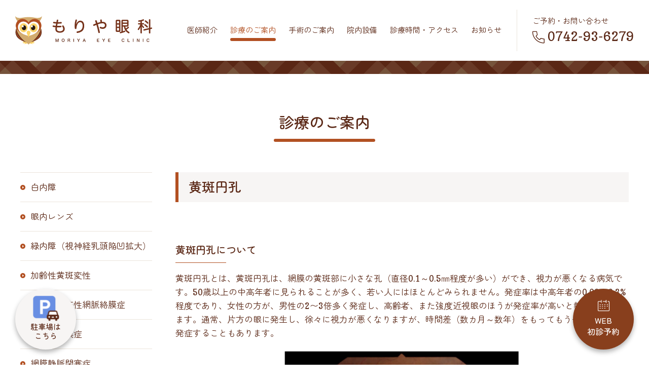

--- FILE ---
content_type: text/html; charset=UTF-8
request_url: https://moriya-eye-clinic.com/subject/109/
body_size: 4855
content:
<!DOCTYPE html>
<html lang="ja">
	<head>
		<meta charset="UTF-8">
		<title>黄斑円孔  |  診療のご案内 | もりや眼科　奈良市の白内障手術・眼科診療</title>
		<meta name="description" content="もりや眼科で対応可能な主な眼科疾患の診療、眼科手術をご案内します。これらの症状以外でも、目に関するお悩みがあればお気軽にご相談ください。">
		<meta name="author" content="NW-MU">
		<!-- Global site tag (gtag.js) - Google Analytics -->
		<script async src="https://www.googletagmanager.com/gtag/js?id=G-84GMYWCRJ2"></script>
		<script>
		  window.dataLayer = window.dataLayer || [];
		  function gtag(){dataLayer.push(arguments);}
		  gtag('js', new Date());
		  gtag('config', 'G-84GMYWCRJ2');
		</script>
		<meta name="viewport" content="width=device-width, maximum-scale=2">
		<meta name="format-detection" content="telephone=no">
		<link rel="shortcut icon" href="/img/cmn/img-fav.png">
		<link rel="stylesheet" href="/font/icomoon/style.css" media="all">
		<link rel="stylesheet" href="/css/reset.min.css" media="all">
		<link rel="stylesheet" href="/css/common.css" media="all">
		<script src="/js/jquery-3.3.1.min.js"></script>
		<script src="/js/smoothscroll.min.js"></script>
		<script src="/js/common.js"></script>
		<link rel="stylesheet" href="https://moriya-eye-clinic.com/_wp/wp-content/themes/nwthemes/wp-base.css" media="all">
		<link rel="stylesheet" href="/css/subject-single.css" media="all">
	</head>
	<body class="-subject-single">
		<header class="cmnhd">
						<div class="cmnhd_logo">
							<a href="/"><img src="/img/cmn/img-cmnhd-logo.svg" width="270" height="56" alt="もりや眼科"></a>
						</div>
						<nav class="cmnhd_nav">
				<a class="-greeting" href="/greeting/">医師紹介</a>
				<a class="-subject" href="/subject/">診療のご案内</a>
				<a class="-surgery" href="/surgery/">手術のご案内</a>
				<a class="-facility" href="/facility/">院内設備</a>
				<a class="-access" href="/access/">診療時間・アクセス</a>
				<a class="-news" href="/news/">お知らせ</a>
			</nav>
			<dl class="cmnhd_tel">
				<dt>ご予約・お問い合わせ</dt>
				<dd><a href="tel:0742-93-6279">0742-93-6279</a></dd>
			</dl>
			<button id="cmnhd_menu" class="cmnhd_menu" type="button">
				<span class="-top"></span>
				<span class="-mid"></span>
				<span class="-btm"></span>
			</button>
		</header>		<main class="main -pad">
			<div class="inner">
				<p class="main_ttl">診療のご案内</p>
				<div class="subject">
					<div class="subject_main">
												<article class="post">
							<h1 class="post_ttl">黄斑円孔</h1>
													<div class="post_body wp_body">
																								<h2 id="ttl-1">黄斑円孔について</h2>
								
								
								
								
								
								
								
																
								
																<p>黄斑円孔とは、黄斑円孔は、網膜の黄斑部に小さな孔（直径0.1～0.5㎜程度が多い）ができ、視力が悪くなる病気です。50歳以上の中高年者に見られることが多く、若い人にはほとんどみられません。発症率は中高年者の0.09〜0.3%程度であり、女性の方が、男性の2〜3倍多く発症し、高齢者、また強度近視眼のほうが発症率が高いと報告されています。通常、片方の眼に発生し、徐々に視力が悪くなりますが、時間差（数カ月～数年）をもってもう一方の眼にも発症することもあります。<br />
</p>
								
								
								
								
								
																
								
								
																<p><img loading="lazy" decoding="async" class="aligncenter wp-image-110" src="https://moriya-eye-clinic.com/_wp/wp-content/uploads/2022/05/bd0d264cd6198235168a4e4931ef2793.png" alt="" width="472" height="361" srcset="https://moriya-eye-clinic.com/_wp/wp-content/uploads/2022/05/bd0d264cd6198235168a4e4931ef2793.png 890w, https://moriya-eye-clinic.com/_wp/wp-content/uploads/2022/05/bd0d264cd6198235168a4e4931ef2793-640x489.png 640w, https://moriya-eye-clinic.com/_wp/wp-content/uploads/2022/05/bd0d264cd6198235168a4e4931ef2793-768x587.png 768w" sizes="auto, (max-width: 472px) 100vw, 472px" /></p>
								
								
								
								
																
								
								
								
																<div class="post_tbl">
																		<dl>
										<dt>症状</dt>
										<dd><p>見ようとする部位（視線に一致する部位）が見えなかったり、ゆがんで見えたりして視力が悪くなります。周囲は普通に見えます。治療しないで放置すると、0.1 以下の視力になることがほとんどです。</p>
</dd>
									</dl>
																		<dl>
										<dt>原因</dt>
										<dd><p>加齢に伴う特発性（特に原因がないもの）が最も多いです。硝子体と黄斑の癒着が強い人では、加齢と共に硝子体の収縮や後部硝子体剥離が起こり始めると、黄斑を引っ張るようになります。この引っ張りが強くなると、最も薄い黄斑部に孔ができます。<br />
他には、強度近視（病的近視）に伴うもの、打撲など外傷によるもの、嚢胞様黄斑浮腫などに続発するものがあります。</p>
</dd>
									</dl>
																		<dl>
										<dt>検査</dt>
										<dd><p>眼底検査に加え、光干渉断層計(OCT)検査で判明することが多いです。</p>
<p><img loading="lazy" decoding="async" class="aligncenter wp-image-106" src="https://moriya-eye-clinic.com/_wp/wp-content/uploads/2022/05/488e26e82ae4f4999b8abdea2231bbf2-1280x322.png" alt="" width="747" height="188" srcset="https://moriya-eye-clinic.com/_wp/wp-content/uploads/2022/05/488e26e82ae4f4999b8abdea2231bbf2-1280x322.png 1280w, https://moriya-eye-clinic.com/_wp/wp-content/uploads/2022/05/488e26e82ae4f4999b8abdea2231bbf2-640x161.png 640w, https://moriya-eye-clinic.com/_wp/wp-content/uploads/2022/05/488e26e82ae4f4999b8abdea2231bbf2-768x193.png 768w, https://moriya-eye-clinic.com/_wp/wp-content/uploads/2022/05/488e26e82ae4f4999b8abdea2231bbf2-1536x387.png 1536w, https://moriya-eye-clinic.com/_wp/wp-content/uploads/2022/05/488e26e82ae4f4999b8abdea2231bbf2.png 1764w" sizes="auto, (max-width: 747px) 100vw, 747px" /></p>
</dd>
									</dl>
																		<dl>
										<dt>治療</dt>
										<dd><p>硝子体を切除することで引っ張る力を無くし、特殊な気体を注入して網膜を押しつけて黄斑円孔を閉鎖する手術を行います。局所麻酔を眼球のうしろに行いますので、手術中の痛みはありません。手術の所要時間は1時間が目安です。術後は、後頭部を頂点にすることが重要です。そのため、うつむきの姿勢になります。</p>
</dd>
									</dl>
																	</div>
								
								
								
															</div>
						</article>
					</div>
					<aside class="subject_side">
						<ul class="subject_side_list">
														<li><a href="https://moriya-eye-clinic.com/subject/15/">白内障</a></li>
														<li><a href="https://moriya-eye-clinic.com/subject/284/">眼内レンズ</a></li>
														<li><a href="https://moriya-eye-clinic.com/subject/17/">緑内障（視神経乳頭陥凹拡大）</a></li>
														<li><a href="https://moriya-eye-clinic.com/subject/98/">加齢性黄斑変性</a></li>
														<li><a href="https://moriya-eye-clinic.com/subject/157/">中心性漿液性網脈絡膜症</a></li>
														<li><a href="https://moriya-eye-clinic.com/subject/95/">糖尿病網膜症</a></li>
														<li><a href="https://moriya-eye-clinic.com/subject/96/">網膜静脈閉塞症</a></li>
														<li><a href="https://moriya-eye-clinic.com/subject/112/">飛蚊症</a></li>
														<li><a href="https://moriya-eye-clinic.com/subject/83/">網膜裂孔・網膜剥離</a></li>
														<li><a href="https://moriya-eye-clinic.com/subject/158/">黄斑上膜（網膜前膜）</a></li>
														<li><a href="https://moriya-eye-clinic.com/subject/109/">黄斑円孔</a></li>
														<li><a href="https://moriya-eye-clinic.com/subject/126/">ドライアイ</a></li>
														<li><a href="https://moriya-eye-clinic.com/subject/128/">翼状片</a></li>
														<li><a href="https://moriya-eye-clinic.com/subject/127/">結膜弛緩症</a></li>
														<li><a href="https://moriya-eye-clinic.com/subject/131/">結膜炎</a></li>
														<li><a href="https://moriya-eye-clinic.com/subject/124/">鼻涙管狭窄・鼻涙管閉塞</a></li>
														<li><a href="https://moriya-eye-clinic.com/subject/117/">眼瞼下垂</a></li>
														<li><a href="https://moriya-eye-clinic.com/subject/120/">逆まつげ</a></li>
														<li><a href="https://moriya-eye-clinic.com/subject/130/">眼瞼痙攣</a></li>
														<li><a href="https://moriya-eye-clinic.com/subject/141/">眼瞼腫瘍（めばちこ、ものもらい、悪性腫瘍など）</a></li>
														<li><a href="https://moriya-eye-clinic.com/subject/113/">近視・遠視・乱視</a></li>
														<li><a href="https://moriya-eye-clinic.com/subject/116/">斜視・弱視</a></li>
														<li><a href="https://moriya-eye-clinic.com/subject/145/">近視進行抑制（低濃度アトロピン点眼治療）</a></li>
														<li><a href="https://moriya-eye-clinic.com/subject/229/">近視進行抑制（オルソケラトロジー治療）</a></li>
													</ul>
					</aside>
				</div>
			</div>
		</main>
		<nav class="cmnbnav">
				<div class="inner">
					<div class="cmnbnav_list">
						<a class="-about" href="/about/">ご来院について</a>
						<a class="-surgery" href="/surgery/">手術のご案内</a>
						<a class="-subject" href="/subject/">診療のご案内</a>
					</div>
				</div>
			</nav>		<section class="cmnbtm">
	<div class="inner">
		<div class="cmnbtm_char"><img src="/img/cmn/img-cmnft-char.svg" width="79" height="83" alt=""></div>
		<h2 class="cmnbtm_ttl">
			<a href="/"><img src="/img/cmn/img-cmnft-logo.svg" width="229" height="53" alt="もりや眼科"></a>
		</h2>
		<div class="cmnbtm_row">
			<div class="cmnbtm_info">
				<address class="cmnbtm_info_addr">
					〒631-0842 <br class="hide-sp">奈良県奈良市菅原東2-18-23 1F
				</address>
				<ul class="cmnbtm_info_list">
					<li>・近鉄大和西大寺駅南口より徒歩約8分</li>
					<li>・駐車場8台有り</li>
				</ul>
				<div class="cmnbtm_info_tel">
					<a class="-tel" href="tel:0742-93-6279">
						<dl class="cmnbtm_info_tel_dl">
							<dt>ご予約・お問い合わせ</dt>
							<dd>0742-93-6279</dd>
						</dl>
					</a>
				</div>
				<a class="-web" href="https://www.489map.com/helios/A4329075/reserve" target="_blank" rel="noopener">
					<div class="cmnbtm_info_web">
						WEB初診予約
					</div>
				</a>
			</div>
			<ul class="cmnbtm_subject">
				<li>・眼科一般　小児眼科</li>
				<li>・白内障・緑内障</li>
				<li>・眼アレルギー・花粉症</li>
				<li>・結膜炎・ものもらい</li>
				<li>・ドライアイ・眼精疲労</li>
				<li>・糖尿病網膜症</li>
				<li>・網膜裂孔・網膜剥離</li>
				<li>・加齢黄斑変性</li>
				<li>・眼瞼・眼形成</li>
				<li>・眼鏡・コンタクトレンズ処方</li>
			</ul>
			<div class="cmnopen">
				<table class="cmnopen_tbl">
					<thead>
						<tr>
							<th>診療時間</th>
							<th>月</th>
							<th>火</th>
							<th>水</th>
							<th>木</th>
							<th>金</th>
							<th>土</th>
							<th>日・祝</th>
						</tr>
					</thead>
					<tbody>
						<tr>
							<th>9:00〜<br class="vis-sp">12:00</th>
							<td><i class="icon-disc"></i></td>
							<td><i class="icon-disc"></i></td>
							<td><i class="icon-disc"></i></td>
							<td><i class="icon-disc"></i></td>
							<td><i class="icon-disc"></i></td>
							<td><i class="icon-disc"></i></td>
							<td><i class="icon-bar"></i></td>
						</tr>
						<tr>
							<th>15:30〜<br class="vis-sp">18:30</th>
							<td><i class="icon-disc"></i></td>
							<td><i class="icon-disc"></i></td>
							<td><i class="icon-star"></i></td>
							<td><i class="icon-disc"></i></td>
							<td><i class="icon-disc"></i></td>
							<td><i class="icon-tri"></i></td>
							<td><i class="icon-bar"></i></td>
						</tr>
					</tbody>
				</table>
				<div class="cmnopen_ft">
					<dl class="cmnopen_ft_item">
						<dt>休診日</dt><dd>日曜・祝日</dd>
					</dl>
					<dl class="cmnopen_ft_item">
						<dt><i class="icon-star"></i></dt><dd>手術・検査（予約制）</dd>
					</dl>
					<dl class="cmnopen_ft_item">
						<dt><i class="icon-tri"></i></dt><dd>手術（不定期）</dd>
					</dl>
				</div>
				<ul class="cmnopen_caution">
					<li>※ご予約について 時間予約は30分ごとに複数名の予約となります。</li>
					<li>※予約時間の中で早く来られた方からお呼びしますが、<br class="hide-sp">診察内容により、時間が遅れることがございますので、予めご了承ください。</li>
				</ul>
			</div>
		</div>
	</div>
</section>
<figure class="cmnmap">
	<iframe src="https://www.google.com/maps/embed?pb=!1m18!1m12!1m3!1d820.1786756082894!2d135.78143358812272!3d34.68714929877139!2m3!1f0!2f0!3f0!3m2!1i1024!2i768!4f13.1!3m3!1m2!1s0x60013bce1f5a39c7%3A0x931a7dc4d4fd81ff!2z44KC44KK44KE55y856eR!5e0!3m2!1sja!2sjp!4v1651048957151!5m2!1sja!2sjp" width="600" height="450" style="border:0;" allowfullscreen="" loading="lazy" referrerpolicy="no-referrer-when-downgrade"></iframe>
</figure>
<footer class="cmnft">
	<nav class="cmnft_nav">
		<a href="/">HOME</a>
		<a href="/greeting/">医師紹介</a>
		<a href="/subject/">診療のご案内</a>
		<a href="/surgery/">手術のご案内</a>
		<a href="/facility/">院内設備</a>
		<a href="/access/">診療時間・アクセス</a>
		<a href="/news/">お知らせ</a>
	</nav>
	<p class="cmnft_copy"><small>© MORIYA EYE CLINIC</small></p>
</footer>
<div id="cmnnav" class="cmnnav">
	<nav class="cmnnav_list">
		<a href="/">HOME</a>
		<a href="/greeting/">医師紹介</a>
		<a href="/subject/">診療のご案内</a>
		<a href="/surgery/">手術のご案内</a>
		<a href="/facility/">院内設備</a>
		<a href="/access/">診療時間・アクセス</a>
		<a href="/news/">お知らせ</a>
	</nav>
	<div class="cmnnav_contact">
		<a class="-tel" href="tel:0742-93-6279">0742-93-6279</a>
		<a class="-web" href="https://www.489map.com/helios/A4329075/reserve" target="_blank" rel="noopener">WEB初診予約</a>
	</div>
</div>
<nav class="cmncntct">
	<a class="-tel" href="tel:0742-93-6279">電話予約はこちら</a>
	<a class="-web" href="https://www.489map.com/helios/A4329075/reserve" target="_blank" rel="noopener">WEB予約 (初診のみ)</a>
</nav>
<a class="cmnweb" href="https://www.489map.com/helios/A4329075/reserve" target="_blank" rel="noopener"><em>WEB<br>初診予約</em></a>
<div class="cmnparking">
	<a href="https://moriya-eye-clinic.com/access/#parking"><span><img src="/img/cmn/parking-item@2x.png" alt="" width="60" height="57"></span><p>駐車場は<br>こちら</p></a>
</div>	</body>
</html>
<!-- Dynamic page generated in 0.154 seconds. -->
<!-- Cached page generated by WP-Super-Cache on 2026-01-17 13:18:58 -->

<!-- Compression = gzip -->

--- FILE ---
content_type: text/css
request_url: https://moriya-eye-clinic.com/font/icomoon/style.css
body_size: 1013
content:
@font-face {
  font-family: 'icomoon';
  src:  url('fonts/icomoon.eot?hknf80');
  src:  url('fonts/icomoon.eot?hknf80#iefix') format('embedded-opentype'),
    url('fonts/icomoon.ttf?hknf80') format('truetype'),
    url('fonts/icomoon.woff?hknf80') format('woff'),
    url('fonts/icomoon.svg?hknf80#icomoon') format('svg');
  font-weight: normal;
  font-style: normal;
  font-display: block;
}

[class^="icon-"], [class*=" icon-"] {
  /* use !important to prevent issues with browser extensions that change fonts */
  font-family: 'icomoon' !important;
  speak: never;
  font-style: normal;
  font-weight: normal;
  font-variant: normal;
  text-transform: none;
  line-height: 1;

  /* Better Font Rendering =========== */
  -webkit-font-smoothing: antialiased;
  -moz-osx-font-smoothing: grayscale;
}

.icon-cal:before {
  content: "\e906";
}
.icon-arrow:before {
  content: "\e900";
}
.icon-bar:before {
  content: "\e901";
}
.icon-disc:before {
  content: "\e902";
}
.icon-star:before {
  content: "\e903";
}
.icon-tel:before {
  content: "\e904";
}
.icon-tri:before {
  content: "\e905";
}


--- FILE ---
content_type: text/css
request_url: https://moriya-eye-clinic.com/css/reset.min.css
body_size: 2653
content:
html, body, div, span, object, iframe, h1, h2, h3, h4, h5, h6, p, blockquote, pre, abbr, address, cite, code, del, dfn, em, img, ins, kbd, q, samp, small, strong, sub, sup, var, b, i, dl, dt, dd, ol, ul, li, fieldset, form, label, legend, table, caption, tbody, tfoot, thead, tr, th, td, article, aside, canvas, details, figcaption, figure, footer, header, hgroup, menu, nav, section, summary, time, mark, audio, video { margin: 0; padding: 0; border: 0; outline: 0; font-size: 100%; font-weight: inherit; font-style: normal; vertical-align: baseline; background: transparent }
body { line-height: 1 }
article, aside, details, figcaption, figure, footer, header, hgroup, menu, nav, section { display: block }
ul { list-style: none }
blockquote, q { quotes: none }
blockquote:before, blockquote:after, q:before, q:after { content: none }
a { margin: 0; padding: 0; font-size: 100%; vertical-align: baseline; background: transparent; color: inherit; text-decoration: none }
ins { background-color: #fff; color: #333; text-decoration: none }
mark { background-color: #fff; color: #333; font-style: italic; font-weight: bold }
del { text-decoration: line-through }
abbr[title], dfn[title] { border-bottom: 1px dotted; cursor: help }
table { border-collapse: collapse; border-spacing: 0 }
hr { display: block; height: 1px; border: 0; border-top: 1px solid #ccc; margin: 1em 0; padding: 0 }
input, select { vertical-align: middle }
.cf:before, .cf:after { display: table; content: " " }
.cf:after { clear: both }
.cf { *zoom: 1 }
textarea { vertical-align: bottom; resize: vertical }
input[type="text"], input[type="date"], input[type="datetime"], input[type="datetime-local"], input[type="month"], input[type="week"], input[type="time"], input[type="email"], input[type="url"], input[type="search"], input[type="telephone"], input[type="number"], textarea { padding: 5px; font-size: inherit; border: solid 1px #ccc; box-shadow: 1px 1px 0px rgba(0, 0, 0, .1) inset; box-sizing: border-box; max-width: 100%; outline: none }
input[type="text"]:focus, input[type="date"]:focus, input[type="datetime"]:focus, input[type="datetime-local"]:focus, input[type="month"]:focus, input[type="week"]:focus, input[type="time"]:focus, input[type="email"]:focus, input[type="url"]:focus, input[type="search"]:focus, input[type="telephone"]:focus, input[type="number"]:focus, textarea:focus { background: #fff }
input[type="radio"], input[type="checkbox"] { margin: 0 5px; vertical-align: 1px }
button { outline: none }
iframe { vertical-align: bottom }
* { box-sizing: border-box }
img { vertical-align: middle }
strong, small, span { font-weight: inherit }
h1, h2, h3, h4, h5, h6, p, ul, ol, li, dl, dt, dd, table, th, td, figcaption { max-height: 100% }

--- FILE ---
content_type: text/css
request_url: https://moriya-eye-clinic.com/css/common.css
body_size: 15411
content:
@charset "UTF-8";

@import url("https://fonts.googleapis.com/css2?family=Copse&family=Zen+Maru+Gothic:wght@400;500&display=swap");

body {
	min-width: 1248px;
	color: #5a2715;
	font-size: 17px;
	line-height: 1.6;
	font-family: "Copse", "Zen Maru Gothic", sans-serif;
	outline: none;

	-webkit-text-size-adjust: 100%;
	-webkit-font-smoothing: antialiased;
	-moz-osx-font-smoothing: grayscale;
}

.inner {
	max-width: 1248px;
	margin: 0 auto;
	padding: 0 24px;
}

.vis-sp,
.vis-tb {
	display: none;
}

.main {
	position: relative;
	padding-top: 26px;
}

.main.-pad {
	padding: 100px 0 120px;
}

.main:before {
	content: "";
	display: block;
	position: absolute;
	top: 0;
	left: 0;
	width: 100%;
	height: 26px;
	background-image: url("../img/cmn/img-main-border@2x.png");
	background-position: center;
	background-size: 150px auto;
}

.main_ttl {
	position: relative;
	margin-bottom: 60px;
	padding-bottom: 15px;
	font-weight: 500;
	font-size: 30px;
	line-height: 1.5;
	text-align: center;
}

.main_ttl:after {
	content: "";
	position: absolute;
	bottom: 0;
	left: 50%;
	width: 200px;
	height: 6px;
	margin-left: -100px;
	border-radius: 3px;
	background: #b25022;
}

.subttl {
	position: relative;
	margin-bottom: 40px;
	padding-bottom: 15px;
	font-weight: 500;
	font-size: 20px;
	line-height: 1.5;
	text-align: center;
}

.subttl:after {
	content: "";
	position: absolute;
	bottom: 0;
	left: 50%;
	width: 120px;
	height: 6px;
	margin-left: -60px;
	border-radius: 3px;
	background: #b25022;
}

.cmnhd {
	display: flex;
	justify-content: space-between;
	align-items: center;
	height: 120px;
	padding: 0 30px;
	font-size: 15px;
	line-height: 1;
}

.cmnhd_logo {
	margin-right: auto;
}

.cmnhd_logo > a {
	display: inline-block;
	transition: opacity 0.3s;
}

.cmnhd_logo > a:hover {
	opacity: 0.7;
}

.cmnhd_nav {
	display: flex;
	align-items: center;
	padding: 0 30px;
}

.cmnhd_nav > a {
	display: inline-block;
	position: relative;
	margin-left: 30px;
	padding: 10px 0;
	line-height: 1.5;
	transition: color 0.3s;
}

.cmnhd_nav > a:first-child {
	margin-left: 0;
}

.cmnhd_nav > a:hover,
body.-greeting .cmnhd_nav > a.-greeting,
body.-about .cmnhd_nav > a.-about,
body.-subject .cmnhd_nav > a.-subject,
body.-subject-single .cmnhd_nav > a.-subject,
body.-surgery .cmnhd_nav > a.-surgery,
body.-facility .cmnhd_nav > a.-facility,
body.-access .cmnhd_nav > a.-access,
body.-news .cmnhd_nav > a.-news,
body.-news-single .cmnhd_nav > a.-news {
	color: #b25022;
}

.cmnhd_nav > a:after {
	content: "";
	position: absolute;
	bottom: 0;
	left: 0;
	width: 100%;
	height: 6px;
	border-radius: 3px;
	background: #b25022;
	transform: scaleX(0);
	transition: transform 0.5s cubic-bezier(0.55, 0.05, 0.22, 0.99);
}

.cmnhd_nav > a:hover:after,
body.-greeting .cmnhd_nav > a.-greeting:after,
body.-about .cmnhd_nav > a.-about:after,
body.-subject .cmnhd_nav > a.-subject:after,
body.-subject-single .cmnhd_nav > a.-subject:after,
body.-surgery .cmnhd_nav > a.-surgery:after,
body.-facility .cmnhd_nav > a.-facility:after,
body.-access .cmnhd_nav > a.-access:after,
body.-news .cmnhd_nav > a.-news:after,
body.-news-single .cmnhd_nav > a.-news:after {
	transform: scaleX(1);
}

.cmnhd_tel {
	padding: 15px 0 15px 30px;
	border-left: 1px solid #ebe4db;
	white-space: nowrap;
}

.cmnhd_tel > dt {
}

.cmnhd_tel > dd {
	margin-top: 10px;
}

.cmnhd_tel > dd a {
	display: inline-block;
	font-size: 26px;
}

.cmnhd_tel > dd a:before {
	content: "\e904";
	margin-right: 6px;
	font-size: 24px;
	font-family: icomoon;
	vertical-align: middle;
}

.cmnhd_menu {
	display: none;
	position: relative;
	width: 60px;
	height: 60px;
	margin: 0;
	padding: 0;
	border: none;
	background: none;
	cursor: pointer;
	appearance: none;
}

.cmnhd_menu > span {
	display: block;
	position: absolute;
	top: 50%;
	left: 50%;
	width: 30px;
	height: 2px;
	margin-top: -1px;
	margin-left: -15px;
	background: #5a2715;
	transition: transform 0.3s;
}

.cmnhd_menu > span.-top {
	transform: translate(0px, -8px);
}

.cmnhd_menu.-open > span.-top {
	transform: translate(0px, 0px) rotate(45deg);
}

.cmnhd_menu > span.-mid {
	transform: scale(1, 1);
}

.cmnhd_menu.-open > span.-mid {
	transform: scale(1, 0);
}

.cmnhd_menu > span.-btm {
	transform: translate(0px, 8px);
}

.cmnhd_menu.-open > span.-btm {
	transform: translate(0px, 0px) rotate(-45deg);
}

.cmnbtm {
	position: relative;
	padding: 90px 0;
	background: #ebe4db;
}

.cmnbtm_char {
	position: absolute;
	top: -20px;
	left: 50%;
	margin-left: -40px;
}

.cmnbtm_ttl {
	text-align: center;
}

.cmnbtm_row {
	display: flex;
	justify-content: space-between;
	margin-top: 80px;
}

.cmnbtm_info {
}

.cmnbtm_info_addr {
	display: block;
	font-weight: 500;
}

.cmnbtm_info_list {
	margin-top: 10px;
}

.cmnbtm_info_list > li {
	padding-left: 1em;
	text-indent: -1em;
}

.cmnbtm_info_tel {
	display: flex;
	justify-content: center;
	align-items: center;
	max-width: 280px;
	height: 90px;
	margin-top: 20px;
	border-radius: 45px;
	background: #5a2715;
	color: #ffffff;
	line-height: 1;
}

.cmnbtm_info_tel_dl {
	text-align: center;
}

.cmnbtm_info_tel_dl > dt {
	display: inline-block;
}

.cmnbtm_info_tel_dl > dd {
	display: inline-block;
	margin-top: 7px;
	font-size: 26px;
}

.cmnbtm_info_tel_dl > dd:before {
	content: "\e904";
	margin-right: 6px;
	font-size: 24px;
	font-family: icomoon;
	vertical-align: middle;
}

.cmnbtm_info_web {
	display: flex;
	justify-content: center;
	align-items: center;
	max-width: 280px;
	height: 64px;
	margin-top: 15px;
	border-radius: 32px;
	background: #883f1d;
	color: #ffffff;
	font-weight: 500;
	font-size: 20px;
	line-height: 1;
	font-family: "Zen Maru Gothic", sans-serif;
}

.cmnbtm_info_web:before {
	content: "\e906";
	margin-right: 10px;
	font-size: 28px;
	font-family: icomoon;
	vertical-align: bottom;
}

.cmnbtm_subject {
}

.cmnopen {
}

.cmnopen_tbl {
	width: 100%;
	max-width: 580px;
	table-layout: fixed;
}

.cmnopen_tbl th,
.cmnopen_tbl td {
	padding: 15px 0;
	border-top: 1px solid #5a2715;
	border-bottom: 1px solid #5a2715;
	font-weight: 500;
	text-align: center;
	vertical-align: middle;
}

.cmnopen_tbl th {
}

.cmnopen_tbl thead th {
	padding: 10px 0;
	white-space: nowrap;
}

.cmnopen_tbl th:first-child {
	width: 24%;
	text-align: left;
	white-space: nowrap;
}

.cmnopen_tbl td {
}

.cmnopen_tbl td i {
	font-size: 20px;
	vertical-align: middle;
}

.cmnopen_ft {
	display: flex;
	flex-wrap: wrap;
	margin-top: 10px;
}

.cmnopen_ft_item {
	display: flex;
	align-items: center;
	margin-right: 30px;
}

.cmnopen_ft_item > dt,
.cmnopen_ft_item > dd {
}

.cmnopen_ft_item > dt {
}

.cmnopen_ft_item > dt:after {
	content: "：";
}

.cmnopen_ft_item > dd {
}

.cmnopen_caution {
	margin-top: 10px;
	font-size: 12px;
}

.cmnopen_caution > li {
	padding-left: 1em;
	text-indent: -1em;
}

.cmnmap {
	display: none;
}

body.-home .cmnmap {
	display: block;
}

.cmnmap > iframe {
	width: 100%;
	height: 450px;
}

.cmnft {
	padding: 50px 0;
	background: #5a2715;
	color: #ffffff;
	line-height: 1;
}

.cmnft_nav {
	display: flex;
	justify-content: center;
	font-size: 15px;
}

.cmnft_nav > a {
	display: inline-block;
	position: relative;
	margin-left: 30px;
	padding-bottom: 5px;
}

.cmnft_nav > a:first-child {
	margin-left: 0;
}

.cmnft_nav > a:after {
	content: "";
	display: block;
	position: absolute;
	bottom: 0;
	left: 0;
	width: 100%;
	height: 1px;
	background: #ffffff;
	transform: scaleX(0);
	transition: transform 0.3s cubic-bezier(0.55, 0.05, 0.22, 0.99);
}

.cmnft_nav > a:hover:after {
	transform: scaleX(1);
}

.cmnft_copy {
	margin-top: 30px;
	font-size: 12px;
	letter-spacing: 0.2em;
	text-align: center;
}

.cmnnav {
	display: none;
	flex-direction: column;
	justify-content: center;
	align-items: center;
	position: fixed;
	top: 0;
	left: 0;
	z-index: 1000;
	width: 100%;
	height: 100%;
	padding-top: 60px;
	background: #ffffff;
}

.cmnnav_list {
	display: flex;
	flex-direction: column;
	justify-content: center;
	align-items: center;
	text-align: center;
}

.cmnnav_list > a {
	display: inline-block;
	padding: 10px;
}

.cmnnav_contact {
	display: flex;
	flex-direction: column;
	justify-content: center;
	align-items: center;
	width: 100%;
	margin-top: 30px;
}

.cmnnav_contact > a {
	display: inline-block;
	width: 100%;
	max-width: 300px;
	height: 64px;
	border-radius: 32px;
	color: #ffffff;
	font-size: 20px;
	line-height: 64px;
	text-align: center;
}

.cmnnav_contact > a.-tel {
	background: #5a2715;
}

.cmnnav_contact > a.-web {
	margin-top: 10px;
	background: #883f1d;
	font-weight: 500;
	font-size: 18px;
	font-family: "Zen Maru Gothic", sans-serif;
}

.cmnnav_contact > a.-tel:before {
	content: "\e904";
	margin-right: 6px;
	font-weight: normal;
	font-size: 20px;
	font-family: icomoon;
	vertical-align: middle;
}

.cmnnav_contact > a.-web:before {
	content: "\e906";
	margin-right: 10px;
	font-weight: normal;
	font-size: 22px;
	font-family: icomoon;
	vertical-align: bottom;
}

.cmnbnav {
	padding: 80px 0;
	background-image: url("/img/cmn/img-cmnbtm-bg@2x.png");
	background-size: 40px auto;
}

.cmnbnav_list {
	display: flex;
	justify-content: space-between;
}

.cmnbnav_list > a {
	display: flex;
	flex: 1;
	justify-content: center;
	align-items: center;
	height: 80px;
	border: 2px solid #5a2715;
	border-radius: 40px;
	background: #ffffff;
	font-weight: 500;
	font-size: 16px;
	transition: background 0.3s;
}

.cmnbnav_list > a:hover {
	background: #f7f5f4;
}

.cmnbnav_list > a:after {
	content: "\e900";
	margin-left: 15px;
	font-size: 14px;
	font-family: icomoon;
	vertical-align: middle;
}

body.-about .cmnbnav_list > a.-about,
body.-surgery .cmnbnav_list > a.-surgery,
body.-subject .cmnbnav_list > a.-subject,
body.-subject-single .cmnbnav_list > a.-subject {
	background: #5a2715;
	color: #ffffff;
}

.cmncntct {
	display: none;
	justify-content: space-between;
	position: fixed;
	bottom: 0;
	left: 0;
	z-index: 990;
	width: 100%;
	height: 60px;
}

.cmncntct > a {
	display: flex;
	flex: 1;
	justify-content: center;
	align-items: center;
	color: #ffffff;
	font-size: 14px;

	font-feature-settings: "palt";
}

.cmncntct > a.-tel {
	background: #4a1908;
}

.cmncntct > a.-tel:before {
	content: "\e904";
	margin-right: 6px;
	font-family: icomoon;
}

.cmncntct > a.-web {
	background: #883f1d;
	font-weight: 500;
	font-family: "Zen Maru Gothic", sans-serif;
}

.cmncntct > a.-web:before {
	content: "\e906";
	margin-right: 6px;
	font-family: icomoon;
}

.cmnweb {
	display: flex;
	flex-direction: column;
	justify-content: center;
	align-items: center;
	position: fixed;
	right: 30px;
	bottom: 30px;
	width: 120px;
	height: 120px;
	padding-bottom: 10px;
	border-radius: 50%;
	box-shadow: 0 5px 10px rgba(0, 0, 0, 0.3);
	background: #883f1d;
	color: #ffffff;
	font-family: "Zen Maru Gothic", sans-serif;
	transition: background 0.3s;
}

.cmnweb:hover {
	background: hsl(19deg 65% 42%);
}

.cmnweb:before {
	content: "\e906";
	font-size: 22px;
	font-family: icomoon;
}

.cmnweb em {
	font-weight: 500;
	font-size: 16px;
	line-height: 1.4;
	text-align: center;
}

.cmnparking {
	position: fixed;
	bottom: 30px;
	left: 30px;
}

.cmnparking a {
	display: flex;
	flex-direction: column;
	justify-content: center;
	align-items: center;
	width: 120px;
	height: 120px;
	padding-bottom: 10px;
	border-radius: 50%;
	box-shadow: 0 5px 10px rgba(0, 0, 0, 0.3);
	background: #f7f5f4;
	color: #5a2715;
	font-weight: 500;
	font-size: 15px;
	line-height: 1.2;
	font-family: "Zen Maru Gothic", sans-serif;
	text-align: center;
	transition: all 0.3s;
}

.cmnparking a:hover {
	opacity: 0.6;
}

.cmnparking a span {
	display: flex;
}

@media screen and (max-width:1300px) {
	.cmnhd_nav > a {
		margin-left: 25px;
	}
}

@media screen and (max-width:1248px) {
	.vis-tb {
		display: block;
	}

	.hide-tb {
		display: none;
	}
}

@media screen and (min-width:768px) {
	.cmnbnav_list > a {
		margin-left: 24px;
	}

	.cmnbnav_list > a:first-child {
		margin-left: 0;
	}
}

@media screen and (max-width:767px) {
	body {
		min-width: 360px;
		padding-top: 60px;
		padding-bottom: 60px;
		font-size: 15px;
	}

	img {
		max-width: 100%;
		height: auto;
	}

	.inner {
		padding: 0 20px;
	}

	.vis-sp {
		display: block;
	}

	.hide-sp {
		display: none;
	}

	.main {
	}

	.main.-pad {
		padding: 50px 0 40px;
	}

	.main:before {
		height: 15px;
	}

	.main_ttl {
		margin-bottom: 40px;
		padding-bottom: 12px;
		font-size: 22px;
	}

	.main_ttl:after {
		width: 120px;
		margin-left: -60px;
	}

	.subttl {
		margin-bottom: 30px;
		padding-bottom: 10px;
		font-size: 16px;
	}

	.subttl:after {
		width: 80px;
		height: 4px;
		margin-left: -40px;
		border-radius: 2px;
	}

	.cmnhd {
		position: fixed;
		top: 0;
		left: 0;
		z-index: 1010;
		width: 100%;
		height: 60px;
		padding: 0;
		background: #ffffff;
	}

	.cmnhd_logo {
		padding-left: 20px;
	}

	.cmnhd_logo > a {
	}

	.cmnhd_logo > a img {
		width: 175px;
		height: auto;
	}

	.cmnhd_nav {
		display: none;
	}

	.cmnhd_nav > a {
	}

	.cmnhd_tel {
		display: none;
	}

	.cmnhd_tel > dt {
	}

	.cmnhd_tel > dd {
	}

	.cmnhd_tel > dd a {
	}

	.cmnhd_tel > dd a:before {
	}

	.cmnhd_menu {
		display: block;
	}

	.cmnbtm {
		padding: 60px 0 50px;
	}

	.cmnbtm_char {
		margin-left: -30px;
	}

	.cmnbtm_char img {
		width: 60px;
		height: auto;
	}

	.cmnbtm_ttl {
	}

	.cmnbtm_row {
		flex-direction: column;
		margin-top: 40px;
	}

	.cmnbtm_info {
		text-align: center;
	}

	.cmnbtm_info_addr {
		text-align: center;
	}

	.cmnbtm_info_list {
		display: inline-block;
		text-align: left;
	}

	.cmnbtm_info_list > li {
	}

	.cmnbtm_info_tel {
		max-width: 100%;
	}

	.cmnbtm_info_tel_dl {
	}

	.cmnbtm_info_tel_dl > dt {
		display: block;
	}

	.cmnbtm_info_tel_dl > dd {
	}

	.cmnbtm_info_tel_dl > dd:before {
	}

	.cmnbtm_info_web {
		max-width: 100%;
	}

	.cmnbtm_subject {
		display: flex;
		flex-wrap: wrap;
		justify-content: center;
		margin-top: 25px;
		font-size: 13px;
	}

	.cmnbtm_subject > li {
		margin: 5px 6px 0;
	}

	.cmnopen {
		margin-top: 30px;
	}

	.cmnopen_tbl {
		table-layout: auto;
	}

	.cmnopen_tbl th,
	.cmnopen_tbl td {
		padding: 8px 0;
		font-size: 13px;
	}

	.cmnopen_tbl th {
	}

	.cmnopen_tbl thead th {
	}

	.cmnopen_tbl thead th:last-child {
		width: 4em;
	}

	.cmnopen_tbl th:first-child {
		width: 5em;
	}

	.cmnopen_tbl td {
	}

	.cmnopen_tbl td i {
		font-size: 14px;
	}

	.cmnopen_ft {
		flex-direction: column;
	}

	.cmnopen_ft_item {
	}

	.cmnopen_ft_item > dt,
	.cmnopen_ft_item > dd {
	}

	.cmnopen_ft_item > dt {
	}

	.cmnopen_ft_item > dt:after {
	}

	.cmnopen_ft_item > dd {
	}

	.cmnopen_caution {
	}

	.cmnopen_caution > li {
	}

	.cmnmap {
	}

	.cmnmap > iframe {
		height: 320px;
	}

	.cmnft {
	}

	.cmnft_nav {
		display: none;
	}

	.cmnft_nav > a {
	}

	.cmnft_copy {
		margin-top: 0;
	}

	.cmnnav {
	}

	.cmnnav_list {
	}

	.cmnnav_list > a {
	}

	.cmnnav_contact {
	}

	.cmnnav_contact > a {
	}

	.cmnnav_contact > a:before {
	}

	.cmnbnav {
		padding: 60px 0;
	}

	.cmnbnav_list {
		flex-direction: column;
	}

	.cmnbnav_list > a {
		margin-top: 15px;
		padding: 10px;
	}

	.cmnbnav_list > a:first-child {
		margin-top: 0;
	}

	.cmnbnav_list > a:after {
	}

	body.-about .cmnbnav_list > a.-about,
	body.-surgery .cmnbnav_list > a.-surgery,
	body.-subject .cmnbnav_list > a.-subject,
	body.-subject-single .cmnbnav_list > a.-subject {
	}

	.cmncntct {
		display: flex;
	}

	.cmnweb {
		display: none;
	}

	.cmnparking {
		bottom: 70px;
		left: 19px;
	}

	.cmnparking a {
		width: 105px;
		height: 105px;
		padding-bottom: 3px;
		font-size: 14px;
	}

	.cmnparking a span {
		width: 50px;
	}
}

@media print {
}


--- FILE ---
content_type: text/css
request_url: https://moriya-eye-clinic.com/_wp/wp-content/themes/nwthemes/wp-base.css
body_size: 1055
content:
/* ベーススタイル */
.mceClear {
	height: 12px !important;
}

.wp_body p {
	margin: 1em 0;
}

.wp_body a {
	display: inline;
	color: #CC0000;
    text-decoration: underline;
}

.wp_body a:hover {
	text-decoration: none;
}

.wp_body img {
	max-width: 100%;
	height: auto;
}

.wp_body strong {
	font-weight: bold;
}

.wp_body ul {
	margin: 0.8em 0;
	list-style: disc;
	padding-left: 30px;
}

.wp_body ol {
	margin: 0.8em 0;
	padding-left: 30px;
}

.wp_body .aligncenter {
	display: block;
	margin: 0.5em auto;
}

.wp_body .alignleft {
	float: left;
	margin: 0em 1em 0.5em 0;
}

.wp_body .alignright {
	float: right;
	margin: 0em 0 0.5em 1em;
}

.wp_body .wp-caption {
	border: 1px solid #ddd;
	text-align: center;
	background-color: #f3f3f3;
	padding-top: 4px;
	margin: 10px;
	-moz-border-radius: 3px;
	-khtml-border-radius: 3px;
	-webkit-border-radius: 3px;
	border-radius: 3px;
}

.wp_body .wp-caption img {
	margin: 0;
	padding: 0;
	border: 0 none;
}

.wp_body .wp-caption-dd {
	font-size: 11px;
	line-height: 17px;
	padding: 0 4px 5px;
	margin: 0;
}

--- FILE ---
content_type: text/css
request_url: https://moriya-eye-clinic.com/css/subject-single.css
body_size: 5524
content:
@charset "UTF-8";

.subject {
	display: flex;
	flex-direction: row-reverse;
	justify-content: space-between;
}

.subject_main {
	flex: 1;
	max-width: 74.5%;
	margin-left: 24px;
}

.subject_side {
	flex-shrink: 0;
	position: relative;
	width: 260px;
}

.subject_side_list {
	top: 0;
	left: 0;
	width: 100%;
	border-top: 1px solid #ebe4db;	/* position: sticky; */
}

.subject_side_list > li {
	border-bottom: 1px solid #ebe4db;
}

.subject_side_list > li a {
	display: flex;
	align-items: center;
	padding: 15px 0;
}

.subject_side_list > li a:before {
	content: "\e900";
	margin-right: 10px;
	color: #b25022;
	font-size: 10px;
	font-family: icomoon;
}

.post {
}

.post_ttl {
	margin-bottom: 40px;
	padding: 10px 20px;
	border-left: 6px solid #b25022;
	background: #f7f5f4;
	font-weight: 500;
	font-size: 26px;
	line-height: 1.5;
}

.post_anchor {
	display: grid;
	grid-template-columns: 1fr 1fr;
	gap: 13px 17px;
}

.post_anchor a {
	display: flex;
	position: relative;
	padding: 10px 16px;
	border: 2px solid #ebe4db;
	border-radius: 9999px;
	color: #5a2715;
}

.post_anchor a span {
	display: flex;
	position: absolute;
	right: 17px;
	bottom: 50%;
	transform: translateY(50%);
}

.post_body {
}

.post_body a {
	color: #006ae5;
	text-decoration: underline;
}

.post_body a:hover {
	text-decoration: none;
}

.post_body p {
	margin: 1em 0;
}

.post_body h2 {
	position: relative;
	margin-top: 4em;
	padding-top: 2em;
	padding-bottom: 10px;
	font-weight: 500;
	font-size: 20px;
	line-height: 1.5;
}

.post_body h2:first-child {
	margin-top: 0;
}

.post_body h2:after {
	content: "";
	display: block;
	position: absolute;
	bottom: 0;
	left: 0;
	width: 100px;
	height: 1px;
	background: #b25022;
}

.post_body h3 {
	position: relative;
	margin-top: 2.5em;
	padding-left: 20px;
	font-weight: 500;
	font-size: 16px;
	line-height: 1.5;
}

.post_body h3:before {
	content: "\e902";
	position: absolute;
	top: 0.25em;
	left: 0;
	color: #b25022;
	font-weight: normal;
	font-size: 12px;
	font-family: icomoon;
}

.post_tbl {
	display: table;
	width: 100%;
	margin: 2.5em 0;
	border-collapse: collapse;
}

h2 + .post_tbl,
h3 + .post_tbl {
	margin-top: 1.5em;
}

.post_tbl > dl {
	display: table-row;
}

.post_tbl > dl > dt,
.post_tbl > dl > dd {
	display: table-cell;
	padding: 15px;
	border-top: 1px solid #ebe4db;
	border-bottom: 1px solid #ebe4db;
	vertical-align: top;
}

.post_tbl > dl > dt {
	width: 26%;
	background: #f7f5f4;
	font-weight: 500;
	font-size: 16px;
}

.post_tbl > dl > dd {
}

.post_tbl > dl > dd p:first-child {
	margin-top: 0;
}

.post_tbl > dl > dd p:last-child {
	margin-bottom: 0;
}

.post_gallery {
	display: flex;
	flex-wrap: wrap;
	justify-content: space-between;
	margin: 2.5em 0;
}

h2 + .post_gallery,
h3 + .post_gallery {
	margin-top: 1em;
}

.post_gallery > figure {
	max-width: 48%;
	margin-top: 40px;
}

.post_gallery > figure img {
	max-width: 100%;
	height: auto;
}

.post_gallery > figure figcaption {
	margin-top: 15px;
}

.post_imgset {
	display: flex;
	flex-direction: column;
	margin: 2.5em 0;
}

h2 + .post_imgset,
h3 + .post_imgset {
	margin-top: 1.5em;
}

.post_imgset > figure {
	display: flex;
	justify-content: space-between;
	align-items: center;
	margin-top: 20px;
}

.post_imgset > figure:first-child {
	margin-top: 0;
}

.post_imgset > figure img {
	flex-shrink: 0;
	max-width: 32%;
	height: auto;
	margin-right: 40px;
}

.post_imgset > figure figcaption {
	flex: 1;
}

.post_imgset > figure figcaption em {
	display: block;
	margin-bottom: 5px;
	font-weight: 500;
	font-size: 16px;
	line-height: 1.5;
}

@media screen and (max-width:1248px) {
}

@media screen and (min-width:768px) {
	.post_gallery > figure:nth-child(-n+2) {
		margin-top: 0;
	}
}

@media screen and (max-width:767px) {
	.subject {
		flex-direction: column;
	}

	.subject_main {
		max-width: 100%;
		margin-left: 0;
	}

	.subject_side {
		width: 100%;
		margin-top: 25px;
	}

	.subject_side_list {
	}

	.subject_side_list > li {
	}

	.subject_side_list > li a {
	}

	.subject_side_list > li a:before {
	}

	.post {
	}

	.post_ttl {
	}

	.post_anchor {
		grid-template-columns: 1fr;
		gap: 9px;
	}

	.post_anchor a {
		padding: 10px 45px 10px 16px;
	}

	.post_anchor a span {
	}

	.post_body {
	}

	.post_body a {
	}

	.post_body a:hover {
	}

	.post_body p {
	}

	.post_body h2 {
		margin-top: 2em;
		font-size: 18px;
	}

	.post_body h2:first-child {
	}

	.post_body h2:after {
	}

	.post_body h3 {
	}

	.post_body h3:before {
	}

	.post_tbl {
		display: flex;
		flex-direction: column;
	}

	h2 + .post_tbl,
	h3 + .post_tbl {
	}

	.post_tbl > dl {
		display: block;
		margin-top: 20px;
		border: 1px solid #ebe4db;
	}

	.post_tbl > dl:first-child {
		margin-top: 0;
	}

	.post_tbl > dl > dt,
	.post_tbl > dl > dd {
		display: block;
		border: none;
	}

	.post_tbl > dl > dt {
		width: 100%;
		padding: 10px 15px;
		font-size: 15px;
	}

	.post_tbl > dl > dt br {
	}

	.post_tbl > dl > dd {
	}

	.post_tbl > dl > dd p:first-child {
	}

	.post_tbl > dl > dd p:last-child {
	}

	.post_gallery {
		flex-direction: column;
	}

	h2 + .post_gallery,
	h3 + .post_gallery {
	}

	.post_gallery > figure {
		max-width: 430px;
		margin: 40px auto 0;
	}

	.post_gallery > figure:first-child {
		margin-top: 0;
	}

	.post_gallery > figure img {
	}

	.post_gallery > figure figcaption {
	}

	.post_imgset {
	}

	h2 + .post_imgset,
	h3 + .post_imgset {
	}

	.post_imgset > figure {
		flex-direction: column;
		margin-top: 40px;
	}

	.post_imgset > figure img {
		max-width: 100%;
		margin-right: 0;
		margin-bottom: 20px;
	}

	.post_imgset > figure figcaption {
	}

	.post_imgset > figure figcaption em {
	}
}


--- FILE ---
content_type: image/svg+xml
request_url: https://moriya-eye-clinic.com/img/cmn/img-cmnft-logo.svg
body_size: 11826
content:
<svg height="52.036" viewBox="0 0 228.117 52.036" width="228.117" xmlns="http://www.w3.org/2000/svg"><g fill="#66321f"><path d="m12.808 63.358a.813.813 0 0 1 -1.576.032l-1.04-2.9c-.276-.788-.622-2.112-.788-2.836 0 .788.15 2.3.15 3.057v2.789c0 .315-.2.488-.6.488s-.575-.173-.575-.488v-6.288a.7.7 0 0 1 .788-.685.9.9 0 0 1 1.008.638l1.284 3.553a14.616 14.616 0 0 1 .559 2.041 15.961 15.961 0 0 1 .591-2.064l1.253-3.522c.165-.481.449-.646 1.032-.646a.7.7 0 0 1 .788.685v6.248c0 .315-.213.488-.591.488s-.583-.173-.583-.488v-2.773c0-.788.118-2.293.165-3.088-.213.788-.567 2.048-.835 2.821z" transform="translate(-1.776 -12.012)"/><path d="m33.133 60.2c0 2.308-1.276 3.821-3.317 3.821s-3.356-1.481-3.356-3.821 1.292-3.79 3.348-3.79 3.325 1.497 3.325 3.79zm-5.373 0c0 1.639.788 2.687 2.048 2.687s2.033-1.024 2.033-2.742c0-1.576-.788-2.616-2.033-2.616s-2.048 1.04-2.048 2.679z" transform="translate(-5.611 -11.99)"/><path d="m49.713 63.22a.544.544 0 0 1 .047.2.559.559 0 0 1 -.465.52.835.835 0 0 1 -.244 0 .5.5 0 0 1 -.5-.315l-.228-.6c-.662-1.741-.788-2.222-1.71-2.222h-1.478v2.647c0 .331-.2.512-.591.512s-.615-.181-.615-.512v-5.7c0-.788.339-1.15 1.127-1.15h2.222a1.861 1.861 0 0 1 2.127 1.9 1.7 1.7 0 0 1 -1.395 1.82c.6.189.788.733 1.473 2.364zm-2.639-3.435a1.024 1.024 0 0 0 1.1-1.064.953.953 0 0 0 -1.04-1.016h-1.71a.268.268 0 0 0 -.292.3v1.812z" transform="translate(-9.317 -12.032)"/><path d="m61.871 63.455c0 .315-.26.5-.638.5s-.622-.181-.622-.5v-6.421c0-.323.236-.5.622-.5s.638.181.638.5z" transform="translate(-12.856 -12.015)"/><path d="m76.52 56.806a.536.536 0 0 1 .457-.268.788.788 0 0 1 .362.095.622.622 0 0 1 .378.52.449.449 0 0 1 -.087.268l-2.4 3.545v2.49c0 .315-.244.5-.63.5s-.622-.181-.622-.5v-2.49l-2.421-3.566a.465.465 0 0 1 -.087-.252.638.638 0 0 1 .394-.528.788.788 0 0 1 .355-.095.528.528 0 0 1 .457.276l1.924 2.991z" transform="translate(-15.159 -12.015)"/><path d="m89.086 63.6a.5.5 0 0 1 -.52.362.646.646 0 0 1 -.236 0 .575.575 0 0 1 -.473-.536.464.464 0 0 1 0-.2l2.364-6.035a.985.985 0 0 1 1.828 0l2.364 6.059a.425.425 0 0 1 .047.2.567.567 0 0 1 -.481.512.851.851 0 0 1 -.236 0 .528.528 0 0 1 -.528-.362l-.591-1.655h-2.947zm3.151-2.742-.788-2.1a8.485 8.485 0 0 1 -.339-1.119 11.24 11.24 0 0 1 -.323 1.119l-.787 2.099z" transform="translate(-18.633 -12.025)"/><path d="m130.5 62.5c0 .2.126.284.315.284h3.152a.5.5 0 0 1 .481.559.5.5 0 0 1 -.481.567h-3.585c-.788 0-1.127-.339-1.127-1.15v-5c0-.788.339-1.15 1.127-1.15h3.482c.307 0 .473.228.473.552s-.165.559-.473.559h-3.1c-.189 0-.276.1-.276.315v1.536h2.947c.307 0 .465.236.465.544s-.165.544-.465.544h-2.947z" transform="translate(-27.418 -12.032)"/><path d="m149.591 56.806a.536.536 0 0 1 .457-.268.788.788 0 0 1 .362.095.622.622 0 0 1 .378.52.449.449 0 0 1 -.087.268l-2.364 3.545v2.49c0 .315-.244.5-.63.5s-.622-.181-.622-.5v-2.49l-2.418-3.566a.465.465 0 0 1 -.087-.252.638.638 0 0 1 .394-.528.788.788 0 0 1 .355-.095.528.528 0 0 1 .457.276l1.922 2.986z" transform="translate(-30.668 -12.015)"/><path d="m162.935 62.5c0 .2.126.284.315.284h3.15a.5.5 0 0 1 .481.559.5.5 0 0 1 -.481.567h-3.585c-.788 0-1.127-.339-1.127-1.15v-5c0-.788.339-1.15 1.127-1.15h3.485c.307 0 .473.228.473.552s-.165.559-.473.559h-3.1c-.189 0-.276.1-.276.315v1.536h2.955a.552.552 0 0 1 0 1.087h-2.947z" transform="translate(-34.297 -12.032)"/><path d="m206.977 58.093a.662.662 0 0 1 .047.236.552.552 0 0 1 -.425.5.874.874 0 0 1 -.307.055.52.52 0 0 1 -.52-.331 1.513 1.513 0 0 0 -1.576-1.016c-1.253 0-2.009.993-2.009 2.663s.788 2.671 2.025 2.671a1.576 1.576 0 0 0 1.576-1.174.567.567 0 0 1 .559-.378 1.167 1.167 0 0 1 .276.039.575.575 0 0 1 .449.52.5.5 0 0 1 0 .2 2.813 2.813 0 0 1 -2.828 1.93c-2.088 0-3.333-1.465-3.333-3.821s1.237-3.79 3.285-3.79a2.734 2.734 0 0 1 2.781 1.696z" transform="translate(-42.617 -11.986)"/><path d="m218.17 57.042c0-.331.236-.512.622-.512s.63.181.63.5v5.381a.284.284 0 0 0 .307.292h3.071a.512.512 0 0 1 .481.575c0 .307-.173.607-.481.607h-3.514c-.788 0-1.119-.339-1.119-1.15z" transform="translate(-46.278 -12.015)"/><path d="m235.011 63.455c0 .315-.252.5-.638.5s-.622-.181-.622-.5v-6.421c0-.323.236-.5.622-.5s.638.181.638.5z" transform="translate(-49.583 -12.015)"/><path d="m249.8 57.031c0-.323.228-.5.607-.5s.607.181.607.5v6.169a.67.67 0 0 1 -.788.725c-.528 0-.741-.181-1.1-.788l-1.82-3.151a17.851 17.851 0 0 1 -1.1-2.293 26.3 26.3 0 0 1 .165 2.8v2.955c0 .315-.221.5-.6.5s-.607-.181-.607-.5v-6.228c0-.457.307-.7.788-.7a.985.985 0 0 1 1.008.622l1.852 3.152a14.976 14.976 0 0 1 1.158 2.364 23.248 23.248 0 0 1 -.181-2.616z" transform="translate(-52.003 -12.012)"/><path d="m263.741 63.455c0 .315-.26.5-.638.5s-.622-.181-.622-.5v-6.421c0-.323.236-.5.622-.5s.638.181.638.5z" transform="translate(-55.677 -12.015)"/><path d="m279.594 58.092a.878.878 0 0 1 .039.236.552.552 0 0 1 -.426.5.844.844 0 0 1 -.307.055.512.512 0 0 1 -.512-.331 1.528 1.528 0 0 0 -1.576-1.016c-1.253 0-2 .993-2 2.663s.749 2.671 2.017 2.671a1.576 1.576 0 0 0 1.571-1.17.552.552 0 0 1 .552-.378 1.284 1.284 0 0 1 .284.039.583.583 0 0 1 .441.52.5.5 0 0 1 -.039.2 2.813 2.813 0 0 1 -2.829 1.93c-2.08 0-3.333-1.465-3.333-3.821s1.245-3.79 3.293-3.79a2.75 2.75 0 0 1 2.821 1.686z" transform="translate(-58.01 -11.986)"/></g><path d="m22.659 14.642a1.741 1.741 0 0 0 -.788 1.371 1.647 1.647 0 0 0 .386 1.04 7.95 7.95 0 0 1 2.048 5.216c0 3.427-2.892 5.476-7.745 5.476-2.364 0-4.16-.457-5.255-1.363a4.4 4.4 0 0 1 -1.465-3.53 26.789 26.789 0 0 1 .331-4.1c1.048 0 2.041.063 3.018.063a55.819 55.819 0 0 0 5.641-.244 1.576 1.576 0 0 0 1.576-1.67v-.236a1.465 1.465 0 0 0 -1.576-1.473h-.276a50.321 50.321 0 0 1 -5.295.236c-.875 0-1.773 0-2.71-.055.26-1.757.567-3.514.882-5.121h2.238c1.875 0 3.884-.087 5.98-.276a1.5 1.5 0 0 0 1.371-1.7v-.189a1.5 1.5 0 0 0 -1.576-1.481h-.165c-1.93.189-3.939.276-6.161.276h-1.009c.236-1.205.512-2.529.788-3.9a1.528 1.528 0 0 0 .071-.41 1.489 1.489 0 0 0 -1.379-1.572 1.576 1.576 0 0 0 -.425 0 1.576 1.576 0 0 0 -1.576 1.4c-.126.709-.276 1.434-.418 2.167s-.292 1.489-.425 2.23c-2.5-.15-4.428-.4-5.878-.607h-.267a1.458 1.458 0 0 0 -1.482 1.259 1.174 1.174 0 0 0 -.055.418 1.5 1.5 0 0 0 1.3 1.56c1.954.315 3.845.536 5.775.67-.323 1.576-.622 3.356-.882 5.082-1.978-.173-3.766-.41-5.287-.685a1.221 1.221 0 0 0 -.394-.047 1.489 1.489 0 0 0 -1.52 1.361.977.977 0 0 0 -.055.378 1.615 1.615 0 0 0 1.332 1.631c1.5.292 3.309.536 5.4.725a33.526 33.526 0 0 0 -.3 4.176c0 2.907.835 4.924 2.632 6.3s4.278 2.064 7.6 2.064c6.9 0 11.2-3.459 11.2-9.029a11.361 11.361 0 0 0 -2.758-7.02 1.812 1.812 0 0 0 -2.442-.394z" fill="#76331b" transform="translate(.002 -.232)"/><path d="m77.044 3.355c-3.364 0-6.429 2.206-8.407 6.059a18.121 18.121 0 0 0 -1.174 2.962l.047-.441a60.422 60.422 0 0 1 1.8-9.005 2.214 2.214 0 0 0 .118-.693 1.41 1.41 0 0 0 -1.318-1.442 1.276 1.276 0 0 0 -.449-.055 1.71 1.71 0 0 0 -1.694 1.45 53.425 53.425 0 0 0 -1.907 12.61 38.913 38.913 0 0 0 .49 6.163 1.891 1.891 0 0 0 1.874 1.7h.095a1.773 1.773 0 0 0 1.718-2.017 21.643 21.643 0 0 1 2.08-8.564c1.576-3.443 3.939-5.342 6.539-5.342 3.49 0 5.657 3.152 5.657 8.3 0 4.641-1.324 7.879-4.034 9.982a17.735 17.735 0 0 1 -8.336 2.994 1.67 1.67 0 0 0 -1.576 1.7 1.828 1.828 0 0 0 .039.441 1.757 1.757 0 0 0 1.836 1.442h.284a21.8 21.8 0 0 0 9.674-3.473c3.845-2.758 5.712-7 5.712-13 .001-8.667-4.679-11.771-9.068-11.771z" fill="#76331b" transform="translate(-13.587 -.18)"/><path d="m139.722 6.047a14.119 14.119 0 0 0 -1.623.095l-.253-3.942a1.576 1.576 0 0 0 -1.772-1.573h-.118a1.576 1.576 0 0 0 -1.656 1.573.875.875 0 0 0 .039.292l.315 4.121c-1.1.213-2.364.536-3.9.985-1.04.307-1.993.622-2.923.953-.5-1.576-1.072-3.333-1.725-5.105a1.576 1.576 0 0 0 -1.576-1.19 2.5 2.5 0 0 0 -.725.118 1.7 1.7 0 0 0 -1.292 1.576 2.3 2.3 0 0 0 .087.559l.4 1.135c.52 1.41 1.008 2.758 1.45 4.1-2.072.788-3.837 1.473-5.4 2.175a1.8 1.8 0 0 0 -1.056 1.6 1.654 1.654 0 0 0 .158.741 1.623 1.623 0 0 0 1.513 1.072 1.907 1.907 0 0 0 .788-.165l.678-.292c1.339-.591 2.86-1.261 4.381-1.875 1.867 6.075 3.309 12.519 4.357 17.483a1.662 1.662 0 0 0 1.733 1.316 2.513 2.513 0 0 0 .544-.047 1.67 1.67 0 0 0 1.332-1.623 3.468 3.468 0 0 0 -.071-.583c-1.339-6.153-2.9-12.125-4.633-17.759a29.379 29.379 0 0 1 3.057-1.072 30.987 30.987 0 0 1 7.784-1.4c3.388 0 5.413 1.8 5.413 4.8 0 2.742-2.072 4.515-5.279 4.515a9.667 9.667 0 0 1 -4.215-1 1.694 1.694 0 0 0 -2.364.788 1.844 1.844 0 0 0 .835 2.4 12.842 12.842 0 0 0 6.067 1.339c5.074 0 8.478-3.278 8.478-8.17s-3.368-7.94-8.828-7.94z" fill="#76331b" transform="translate(-25.029 -.154)"/><path d="m216.962 29.457a16.94 16.94 0 0 1 -6.106-5.3 32.451 32.451 0 0 0 5.239-4.1 1.576 1.576 0 0 0 .473-1.064 1.45 1.45 0 0 0 -.457-1.04 1.576 1.576 0 0 0 -2.364 0 23.007 23.007 0 0 1 -4.381 3.49 21.967 21.967 0 0 1 -1.237-4.207h4.1c2.214 0 3.285-.993 3.285-3.049v-9.635c0-2.151-1-3.112-3.254-3.112h-9.833c-2.277 0-3.285.961-3.285 3.152v24.187l-.473.118c-.725.181-1.41.347-2.041.473a1.379 1.379 0 0 0 -1.166 1.458 2.042 2.042 0 0 0 .055.433v.11a1.418 1.418 0 0 0 1.379 1.166 1.576 1.576 0 0 0 .457-.047 83.375 83.375 0 0 0 10.045-3.1 1.316 1.316 0 0 0 .906-1.308 1.867 1.867 0 0 0 -.126-.662 1.387 1.387 0 0 0 -1.268-1.016 2.2 2.2 0 0 0 -.528.095c-1.253.481-2.631.945-4.026 1.347v-10.617h2.655c1.032 6.768 4.5 11.991 10.038 15.127a2.364 2.364 0 0 0 1.009.276 1.521 1.521 0 0 0 1.363-.812 1.828 1.828 0 0 0 .292-1 1.379 1.379 0 0 0 -.756-1.363zm-14.615-18.657h10v2.939c0 .465-.087.6-.7.6h-9.3zm0-2.931v-2.836c0-.52.1-.6.7-.6h8.6c.607 0 .7.079.7.6v2.836z" fill="#76331b" transform="translate(-41.462 -.329)"/><path d="m194.5 26.259v-21.627c0-2.2-.969-3.152-3.152-3.152h-4.538c-2.23 0-3.222.985-3.222 3.152v21.627c0 2.159.993 3.152 3.222 3.152h4.538c2.185-.032 3.152-.994 3.152-3.152zm-3.152-13.8v4.908h-4.633v-4.904zm-4.633-2.931v-4.487c0-.41.079-.536.63-.536h3.364c.551 0 .638.126.638.536v4.491zm4.633 10.77v5.515c0 .394-.063.488-.638.488h-3.364c-.575 0-.63-.095-.63-.488v-5.513z" fill="#76331b" transform="translate(-38.943 -.338)"/><path d="m267.164 16.96a30.854 30.854 0 0 1 5.027 4.451 1.576 1.576 0 0 0 1.174.52 1.749 1.749 0 0 0 1.166-.441 1.654 1.654 0 0 0 .469-1.158 1.938 1.938 0 0 0 -.41-1.127 32.044 32.044 0 0 0 -5.389-4.688 1.592 1.592 0 0 0 -2.159.26 1.773 1.773 0 0 0 -.425 1.111 1.355 1.355 0 0 0 .544 1.072z" fill="#76331b" transform="translate(-56.555 -3.038)"/><path d="m268.8 6.059a29.692 29.692 0 0 1 4.838 4.262 1.513 1.513 0 0 0 1.19.544 1.576 1.576 0 0 0 1.182-.528 1.7 1.7 0 0 0 .386-1.111 1.655 1.655 0 0 0 -.396-1.15 26 26 0 0 0 -5.263-4.562 1.749 1.749 0 0 0 -2.23.181 1.575 1.575 0 0 0 -.441 1.064 1.678 1.678 0 0 0 .733 1.3z" fill="#76331b" transform="translate(-56.863 -.702)"/><path d="m284.1 20.137c-.173-.788-.654-1.253-1.284-1.253a.985.985 0 0 0 -.347.047l-2.364.552v-18.121c0-.835-.615-1.332-1.639-1.332s-1.639.52-1.639 1.332v18.909l-11.818 2.758a1.284 1.284 0 0 0 -1.009 1.4 1.26 1.26 0 0 0 .039.394 1.371 1.371 0 0 0 1.361 1.277 1.087 1.087 0 0 0 .347-.039l11.03-2.561v7.768c0 .788.646 1.332 1.639 1.332s1.639-.5 1.639-1.332v-8.555l3.073-.7a1.316 1.316 0 0 0 .977-1.387 2.142 2.142 0 0 0 -.008-.488z" fill="#76331b" transform="translate(-55.997 -.03)"/><path d="m260.826 20.016a1.363 1.363 0 0 0 1.071-.5 1.575 1.575 0 0 0 .394-1.04 1.686 1.686 0 0 0 -.559-1.245 19.028 19.028 0 0 1 -4.239-5.231h3.435c.788 0 1.292-.63 1.292-1.576a1.3 1.3 0 0 0 -1.292-1.465h-3.7v-4.527a25.661 25.661 0 0 0 4.01-1.355 1.339 1.339 0 0 0 .945-1.276 1.993 1.993 0 0 0 -.213-.788 1.45 1.45 0 0 0 -1.349-.883 1.646 1.646 0 0 0 -.733.173 31.618 31.618 0 0 1 -9.864 2.411 1.332 1.332 0 0 0 -1.3 1.426v.221a1.41 1.41 0 0 0 1.5 1.347h.2c1.205-.126 2.419-.307 3.624-.544v3.806h-4.3c-.788 0-1.292.575-1.292 1.5s.52 1.53 1.292 1.53h3.861a27.78 27.78 0 0 1 -5.444 9.935 1.8 1.8 0 0 0 -.465 1.15 1.623 1.623 0 0 0 2.923.93 26.363 26.363 0 0 0 3.616-6.4 27.878 27.878 0 0 0 -.173 2.821v10.831c0 .835.567 1.332 1.528 1.332s1.639-.512 1.639-1.332v-11.818c0-.961-.071-2.2-.189-3.451a19.049 19.049 0 0 0 2.505 3.427 1.741 1.741 0 0 0 1.277.591z" fill="#76331b" transform="translate(-52.542 -.051)"/></svg>

--- FILE ---
content_type: application/javascript
request_url: https://moriya-eye-clinic.com/js/common.js
body_size: 1259
content:
var _ua = {
    IE: document.uniqueID,
    Mobile: typeof window.orientation != 'undefined'
};

(function() {
    var $html = $('html');
    if (_ua.IE) $html.addClass('IE');
    if (_ua.Mobile) $html.addClass('Mobile');
})();

$(function() {
    set_nav();
    tel_no();
    smooth_scroll();
});

function set_nav() {
    $('#cmnhd_menu').on('click', function() {
        $(this).toggleClass('-open');
        $('#cmnnav').fadeToggle().css('display', 'flex');
    });

    $('.cmnnav_list_item').on('click', function() {
        $('#cmnhd_menu').removeClass('-open');
        $('#cmnnav').fadeOut();
    });
}

function tel_no() {
    if (_ua.Mobile) return;
    $('a[href^="tel:"]').removeAttr('href');
}

function smooth_scroll() {
    $('a[href^="#"]').on('click', function() {
        var speed = 500,
            def_offset = 0,
            href = $(this).attr('href'),
            offset = $(this).data('offset') != null ? $(this).data('offset') : 0,
            target = $(href == '#' || href == "" ? 'html' : href),
            position = target.offset().top + def_offset + offset;
        window.scrollTo({
            top: position,
            behavior: "smooth"
        });
        return false;
    });
}

function archive_change(op) {
    var i = op.selectedIndex,
        link = op.options[i].value;
    location.href = link;
}

--- FILE ---
content_type: image/svg+xml
request_url: https://moriya-eye-clinic.com/img/cmn/img-cmnft-char.svg
body_size: 3037
content:
<svg height="82.903" viewBox="0 0 78.185 82.903" width="78.185" xmlns="http://www.w3.org/2000/svg"><path d="m52.159 79.4c2.137-.222 7.4.5 8.381 3.127-1.591-.6-3.238-.453-5.55 0a3.7 3.7 0 0 1 3.7 3.7c-1.138-1.517-4.144-1.85-6.6-1.785a3.913 3.913 0 0 1 2.34 3.524c-2.211-1.647-6.475-2.109-10.176-2.488z" fill="#fdd469" transform="translate(-3.317 -5.948)"/><path d="m30.975 79.4c-2.128-.222-7.4.5-8.325 3.127 1.591-.6 3.238-.453 5.55 0a3.7 3.7 0 0 0 -3.7 3.7c1.138-1.517 4.144-1.85 6.6-1.785a3.913 3.913 0 0 0 -2.34 3.524c2.211-1.647 6.475-2.109 10.176-2.488z" fill="#fdd469" transform="translate(-1.698 -5.948)"/><path d="m66.88 21.31-27.612 10.074-27.613-10.074c-5.439 4.338-12.691 17.29-6.679 32.29 7.049 17.576 25.9 19.713 34.291 30.9 8.41-11.184 27.243-13.321 34.292-30.9 6.013-15-1.202-27.952-6.679-32.29z" fill="#d3ac6f" transform="translate(-.203 -1.597)"/><path d="m57.418 4.264a81.626 81.626 0 0 0 -18.353-1.748 81.561 81.561 0 0 0 -18.353 1.748c-3.904.704-14.792 2.757-20.712-4.264.509 6.91 4.2 11.757 8.325 16.494 5.43 6.281 30.767 10.869 30.767 10.869s25.337-4.625 30.768-10.869c4.097-4.737 7.788-9.584 8.325-16.494-5.976 7.021-16.864 4.968-20.767 4.264z" fill="#d3ac6f"/><path d="m3.128 37.68c-3.062 9.6-3.265 16.087 1.082 23.8 6.956 12.34 27.307 16.762 28.14 17.946-20.258-13.588-28.01-32.69-29.222-41.746z" fill="#66321f" transform="translate(-.066 -2.824)"/><path d="m2.377 40.82c3.117 19.824 11.951 27.835 24.976 36.78-18.677-9.149-25.624-20.416-24.976-36.78z" fill="#b25022" transform="translate(-.175 -3.06)"/><path d="m78.784 37.68c3.062 9.6 3.265 16.087-1.064 23.8-6.956 12.342-27.32 16.763-28.14 17.947 20.24-13.589 27.992-32.691 29.204-41.747z" fill="#66321f" transform="translate(-3.716 -2.824)"/><path d="m80.056 40.82c-3.117 19.824-11.956 27.835-24.976 36.78 18.677-9.149 25.62-20.416 24.976-36.78z" fill="#b25022" transform="translate(-4.128 -3.06)"/><path d="m63.084 9.424c-12.331-3.524-20.49 3.608-23.894 9.315-3.404-5.707-11.563-12.839-23.89-9.315-9.615 2.776-15.73 13.876-12.954 23.635 2.313 7.955 8.066 12.756 18.029 18.177l18.778 3.256 18.778-3.256c10-5.421 15.754-10.222 18.048-18.177 2.849-9.732-3.279-20.897-12.895-23.635z" fill="#b25022" transform="translate(-.125 -.636)"/><path d="m58.522 17.295c-8.8-1.97-15.328 3.053-18.815 8.5-3.45-5.449-10.018-10.472-18.815-8.5-9.732 2.183-14.33 11.96-11.499 21.461 3.941 13.21 21.6 17.7 30.314 20.092 8.714-2.4 26.373-6.882 30.314-20.092 2.83-9.501-1.767-19.278-11.499-21.461z" fill="#fff" transform="translate(-.642 -1.264)"/><ellipse cx="24.385" cy="33.774" fill="#fdd469" rx="11.804" ry="13.219"/><ellipse cx="25.697" cy="33.774" fill="#231815" rx="6.327" ry="7.086"/><ellipse cx="22.053" cy="29.694" fill="#fff" rx="2.683" ry="3.006"/><path d="m41.78 45.7c-3.95 0-5.55 2.932-5.55 5.911s3.7 7.465 5.55 13.876c1.85-6.411 5.55-10.9 5.55-13.876s-1.6-5.911-5.55-5.911z" fill="#fdd469" transform="translate(-2.716 -3.425)"/><ellipse cx="53.746" cy="33.774" fill="#fdd469" rx="11.804" ry="13.219"/><ellipse cx="52.431" cy="33.774" fill="#231815" rx="6.327" ry="7.086"/><ellipse cx="48.797" cy="29.694" fill="#fff" rx="2.683" ry="3.006"/></svg>

--- FILE ---
content_type: image/svg+xml
request_url: https://moriya-eye-clinic.com/img/cmn/img-cmnhd-logo.svg
body_size: 14821
content:
<svg height="55.907" viewBox="0 0 269.768 55.907" width="269.768" xmlns="http://www.w3.org/2000/svg"><g><path d="m49.584 79.385c1.441-.15 4.991.337 5.652 2.109a6.64 6.64 0 0 0 -3.743 0 2.5 2.5 0 0 1 2.5 2.5c-.767-1.023-2.795-1.248-4.454-1.2a2.639 2.639 0 0 1 1.578 2.377c-1.491-1.11-4.367-1.422-6.862-1.678z" fill="#fdd469" transform="translate(-16.646 -29.853)"/><path d="m28.264 79.385c-1.435-.15-4.991.337-5.614 2.109a6.64 6.64 0 0 1 3.743 0 2.5 2.5 0 0 0 -2.5 2.5c.767-1.023 2.795-1.248 4.454-1.2a2.639 2.639 0 0 0 -1.578 2.377c1.491-1.11 4.367-1.422 6.862-1.678z" fill="#fdd469" transform="translate(-8.52 -29.853)"/><path d="m45.985 21.31-18.621 6.79-18.622-6.79c-3.668 2.926-8.558 11.659-4.504 21.778 4.754 11.853 17.468 13.294 23.126 20.836 5.671-7.542 18.372-8.983 23.125-20.836 4.055-10.119-.811-18.852-4.504-21.778z" fill="#d3ac6f" transform="translate(-1.019 -8.016)"/><path d="m38.721 2.876a55.046 55.046 0 0 0 -12.377-1.176 55 55 0 0 0 -12.377 1.176c-2.632.474-9.975 1.859-13.967-2.876.343 4.66 2.832 7.929 5.614 11.123 3.662 4.236 20.748 7.33 20.748 7.33s17.087-3.119 20.748-7.33c2.765-3.194 5.254-6.463 5.616-11.123-4.026 4.735-11.373 3.35-14.005 2.876z" fill="#d3ac6f"/><path d="m2.4 37.68c-2.065 6.475-2.2 10.848.73 16.051 4.691 8.322 18.415 11.3 18.977 12.1-13.666-9.162-18.894-22.044-19.707-28.151z" fill="#66321f" transform="translate(-.331 -14.174)"/><path d="m2.363 40.82c2.1 13.369 8.06 18.771 16.843 24.8-12.594-6.166-17.279-13.765-16.843-24.8z" fill="#b25022" transform="translate(-.879 -15.355)"/><path d="m69.274 37.68c2.065 6.475 2.2 10.848-.717 16.051-4.691 8.322-18.422 11.3-18.977 12.1 13.649-9.162 18.877-22.044 19.694-28.151z" fill="#66321f" transform="translate(-18.651 -14.174)"/><path d="m71.923 40.82c-2.1 13.369-8.06 18.771-16.843 24.8 12.595-6.166 17.28-13.765 16.843-24.8z" fill="#b25022" transform="translate(-20.72 -15.355)"/><path d="m43.087 9.118a13.775 13.775 0 0 0 -16.113 6.282 13.775 13.775 0 0 0 -16.114-6.282 13.281 13.281 0 0 0 -8.733 15.939c1.56 5.365 5.44 8.6 12.158 12.258l12.664 2.2 12.664-2.2c6.744-3.656 10.624-6.893 12.171-12.258 1.916-6.562-2.215-14.092-8.697-15.939z" fill="#b25022" transform="translate(-.63 -3.192)"/><path d="m42.256 17.152c-5.933-1.329-10.337 2.059-12.689 5.733-2.327-3.674-6.756-7.062-12.689-5.733-6.563 1.472-9.663 8.066-7.754 14.473 2.658 8.908 14.566 11.934 20.443 13.55 5.876-1.616 17.785-4.641 20.443-13.55 1.909-6.407-1.192-13-7.754-14.473z" fill="#fff" transform="translate(-3.223 -6.341)"/><ellipse cx="16.444" cy="22.775" fill="#fdd469" rx="7.96" ry="8.914"/><ellipse cx="17.33" cy="22.776" fill="#231815" rx="4.267" ry="4.779"/><ellipse cx="14.872" cy="20.024" fill="#fff" rx="1.809" ry="2.027"/><path d="m39.973 45.7c-2.664 0-3.743 1.978-3.743 3.986s2.5 5.034 3.743 9.357c1.248-4.323 3.743-7.349 3.743-9.357s-1.079-3.986-3.743-3.986z" fill="#fdd469" transform="translate(-13.629 -17.191)"/><ellipse cx="36.244" cy="22.775" fill="#fdd469" rx="7.96" ry="8.914"/><ellipse cx="35.359" cy="22.776" fill="#231815" rx="4.267" ry="4.779"/><ellipse cx="32.907" cy="20.024" fill="#fff" rx="1.809" ry="2.027"/></g><g fill="#66321f"><path d="m12.187 62.4a.7.7 0 0 1 -1.355.027l-.894-2.493c-.237-.677-.535-1.815-.677-2.438 0 .677.129 1.978.129 2.628v2.4c0 .271-.176.42-.515.42s-.494-.149-.494-.42v-5.41a.6.6 0 0 1 .677-.589.772.772 0 0 1 .867.549l1.1 3.055a12.565 12.565 0 0 1 .481 1.754 13.723 13.723 0 0 1 .508-1.775l1.077-3.028c.142-.413.386-.555.887-.555a.6.6 0 0 1 .677.589v5.371c0 .271-.183.42-.508.42s-.5-.149-.5-.42v-2.385c0-.677.1-1.971.142-2.655-.183.677-.488 1.761-.718 2.425z" transform="translate(70.947 -12.255)"/><path d="m32.2 59.668c0 1.985-1.1 3.285-2.852 3.285s-2.888-1.273-2.888-3.285 1.111-3.258 2.879-3.258 2.861 1.29 2.861 3.258zm-4.62 0c0 1.409.677 2.31 1.761 2.31s1.748-.881 1.748-2.357c0-1.355-.677-2.249-1.748-2.249s-1.761.894-1.761 2.3z" transform="translate(65.114 -12.221)"/><path d="m48.9 62.293a.467.467 0 0 1 .041.176.481.481 0 0 1 -.4.447.718.718 0 0 1 -.21 0 .427.427 0 0 1 -.434-.271l-.2-.515c-.569-1.5-.677-1.91-1.47-1.91h-1.261v2.28c0 .284-.176.44-.508.44s-.528-.156-.528-.44v-4.9c0-.677.291-.989.969-.989h1.91a1.6 1.6 0 0 1 1.829 1.632 1.463 1.463 0 0 1 -1.2 1.565c.515.163.677.63 1.267 2.032zm-2.267-2.953a.881.881 0 0 0 .948-.914.82.82 0 0 0 -.894-.874h-1.47a.23.23 0 0 0 -.251.257v1.558z" transform="translate(59.477 -12.285)"/><path d="m61.694 62.484c0 .271-.224.427-.549.427s-.535-.156-.535-.427v-5.52c0-.278.2-.434.535-.434s.549.156.549.434z" transform="translate(54.096 -12.26)"/><path d="m75.812 56.767a.461.461 0 0 1 .393-.23.677.677 0 0 1 .312.081.535.535 0 0 1 .325.447.386.386 0 0 1 -.075.23l-2.067 3.049v2.14c0 .271-.21.427-.542.427s-.535-.156-.535-.427v-2.14l-2.079-3.062a.4.4 0 0 1 -.075-.217.549.549 0 0 1 .339-.454.677.677 0 0 1 .3-.081.454.454 0 0 1 .393.237l1.653 2.567z" transform="translate(50.592 -12.26)"/><path d="m88.912 62.614a.433.433 0 0 1 -.447.312.555.555 0 0 1 -.2 0 .494.494 0 0 1 -.406-.461.4.4 0 0 1 0-.169l2.032-5.189a.847.847 0 0 1 1.571 0l2.032 5.209a.366.366 0 0 1 .041.176.488.488 0 0 1 -.413.44.731.731 0 0 1 -.2 0 .454.454 0 0 1 -.454-.312l-.514-1.42h-2.534zm2.709-2.357-.677-1.809a7.3 7.3 0 0 1 -.291-.962 9.663 9.663 0 0 1 -.278.962l-.675 1.809z" transform="translate(45.308 -12.274)"/><path d="m130.33 61.67c0 .169.108.244.271.244h2.709a.427.427 0 0 1 .413.481.433.433 0 0 1 -.413.488h-3.082c-.677 0-.969-.291-.969-.989v-4.294c0-.677.291-.989.969-.989h2.994c.264 0 .406.2.406.474s-.142.481-.406.481h-2.669c-.163 0-.237.088-.237.271v1.321h2.533c.264 0 .4.2.4.467s-.142.467-.4.467h-2.533z" transform="translate(31.946 -12.285)"/><path d="m148.888 56.767a.461.461 0 0 1 .393-.23.677.677 0 0 1 .312.081.535.535 0 0 1 .325.447.386.386 0 0 1 -.075.23l-2.032 3.048v2.14c0 .271-.21.427-.542.427s-.535-.156-.535-.427v-2.14l-2.079-3.062a.4.4 0 0 1 -.075-.217.549.549 0 0 1 .339-.454.677.677 0 0 1 .3-.081.454.454 0 0 1 .393.237l1.653 2.567z" transform="translate(27.003 -12.26)"/><path d="m162.76 61.67c0 .169.108.244.271.244h2.709a.427.427 0 0 1 .413.481.434.434 0 0 1 -.413.488h-3.082c-.677 0-.969-.291-.969-.989v-4.294c0-.677.291-.989.969-.989h2.994c.264 0 .406.2.406.474s-.142.481-.406.481h-2.669c-.163 0-.237.088-.237.271v1.321h2.54a.474.474 0 0 1 0 .935h-2.533z" transform="translate(21.482 -12.285)"/><path d="m206.126 57.855a.569.569 0 0 1 .041.2.474.474 0 0 1 -.366.434.752.752 0 0 1 -.264.047.447.447 0 0 1 -.447-.284 1.3 1.3 0 0 0 -1.355-.874c-1.077 0-1.727.853-1.727 2.289s.677 2.3 1.741 2.3a1.355 1.355 0 0 0 1.355-1.009.488.488 0 0 1 .481-.325 1 1 0 0 1 .237.034.494.494 0 0 1 .386.447.426.426 0 0 1 0 .176 2.418 2.418 0 0 1 -2.432 1.66c-1.795 0-2.865-1.26-2.865-3.285s1.063-3.258 2.825-3.258a2.35 2.35 0 0 1 2.39 1.448z" transform="translate(8.828 -12.216)"/><path d="m218.17 56.97c0-.284.2-.44.535-.44s.542.156.542.434v4.626a.244.244 0 0 0 .264.251h2.642a.44.44 0 0 1 .413.494c0 .264-.149.522-.413.522h-3.021c-.677 0-.962-.291-.962-.989z" transform="translate(3.259 -12.26)"/><path d="m234.834 62.484c0 .271-.217.427-.549.427s-.535-.156-.535-.427v-5.52c0-.278.2-.434.535-.434s.549.156.549.434z" transform="translate(-1.767 -12.26)"/><path d="m249.15 56.959c0-.278.2-.434.522-.434s.522.156.522.434v5.3a.576.576 0 0 1 -.677.623c-.454 0-.637-.156-.948-.677l-1.569-2.705a15.345 15.345 0 0 1 -.948-1.971 22.611 22.611 0 0 1 .142 2.4v2.54c0 .271-.19.427-.515.427s-.522-.156-.522-.427v-5.348c0-.393.264-.6.677-.6a.847.847 0 0 1 .867.535l1.592 2.709a12.873 12.873 0 0 1 1 2.032 19.984 19.984 0 0 1 -.156-2.249z" transform="translate(-5.449 -12.255)"/><path d="m263.564 62.484c0 .271-.223.427-.549.427s-.535-.156-.535-.427v-5.52c0-.278.2-.434.535-.434s.549.156.549.434z" transform="translate(-11.037 -12.26)"/><path d="m278.736 57.854a.754.754 0 0 1 .034.2.474.474 0 0 1 -.366.434.725.725 0 0 1 -.264.047.44.44 0 0 1 -.44-.284 1.314 1.314 0 0 0 -1.355-.874c-1.077 0-1.72.853-1.72 2.289s.643 2.3 1.734 2.3a1.355 1.355 0 0 0 1.355-1.009.474.474 0 0 1 .474-.325 1.1 1.1 0 0 1 .244.034.5.5 0 0 1 .379.447.428.428 0 0 1 -.034.176 2.418 2.418 0 0 1 -2.432 1.66c-1.788 0-2.865-1.26-2.865-3.285s1.07-3.258 2.831-3.258a2.364 2.364 0 0 1 2.425 1.45z" transform="translate(-14.586 -12.215)"/></g><path d="m19.48 12.726a1.5 1.5 0 0 0 -.68 1.174 1.416 1.416 0 0 0 .332.894 6.835 6.835 0 0 1 1.768 4.489c0 2.946-2.486 4.708-6.658 4.708a7.13 7.13 0 0 1 -4.518-1.172 3.78 3.78 0 0 1 -1.26-3.035 23.031 23.031 0 0 1 .284-3.522c.9 0 1.754.054 2.594.054a47.989 47.989 0 0 0 4.85-.21 1.355 1.355 0 0 0 1.355-1.436v-.2a1.26 1.26 0 0 0 -1.359-1.27h-.237a43.262 43.262 0 0 1 -4.552.2c-.752 0-1.524 0-2.33-.047.224-1.51.488-3.021.759-4.4h1.924c1.612 0 3.339-.075 5.141-.237a1.294 1.294 0 0 0 1.179-1.463v-.163a1.294 1.294 0 0 0 -1.355-1.273h-.142c-1.66.163-3.387.237-5.3.237h-.865c.2-1.036.44-2.174.677-3.353a1.314 1.314 0 0 0 .061-.352 1.28 1.28 0 0 0 -1.185-1.355 1.355 1.355 0 0 0 -.366 0 1.355 1.355 0 0 0 -1.354 1.206c-.108.61-.237 1.233-.359 1.863s-.251 1.28-.366 1.917c-2.147-.129-3.807-.345-5.053-.522h-.23a1.253 1.253 0 0 0 -1.274 1.084 1.009 1.009 0 0 0 -.047.358 1.287 1.287 0 0 0 1.118 1.342c1.68.271 3.305.461 4.965.576-.278 1.355-.535 2.886-.759 4.369-1.7-.149-3.238-.352-4.545-.589a1.05 1.05 0 0 0 -.339-.041 1.28 1.28 0 0 0 -1.307 1.171.84.84 0 0 0 -.047.325 1.389 1.389 0 0 0 1.145 1.4c1.287.251 2.845.461 4.64.623a28.823 28.823 0 0 0 -.257 3.59c0 2.5.718 4.233 2.262 5.419a10.444 10.444 0 0 0 6.536 1.775c5.934 0 9.625-2.974 9.625-7.762a9.767 9.767 0 0 0 -2.371-6.035 1.558 1.558 0 0 0 -2.1-.339z" fill="#76331b" transform="translate(73.652 5.663)"/><path d="m75.223 2.988c-2.893 0-5.523 1.897-7.223 5.212a15.579 15.579 0 0 0 -1.009 2.547l.041-.379a51.946 51.946 0 0 1 1.551-7.742 1.9 1.9 0 0 0 .1-.6 1.212 1.212 0 0 0 -1.141-1.239 1.1 1.1 0 0 0 -.386-.047 1.47 1.47 0 0 0 -1.456 1.246 45.931 45.931 0 0 0 -1.64 10.837 33.454 33.454 0 0 0 .421 5.3 1.626 1.626 0 0 0 1.611 1.462h.081a1.524 1.524 0 0 0 1.477-1.734 18.607 18.607 0 0 1 1.788-7.363c1.355-2.96 3.387-4.592 5.622-4.592 3 0 4.863 2.709 4.863 7.133 0 3.99-1.138 6.774-3.468 8.582a15.247 15.247 0 0 1 -7.166 2.574 1.436 1.436 0 0 0 -1.355 1.463 1.572 1.572 0 0 0 .034.379 1.51 1.51 0 0 0 1.578 1.24h.244a18.742 18.742 0 0 0 8.318-2.98c3.305-2.371 4.911-6.022 4.911-11.176 0-7.454-4.019-10.123-7.796-10.123z" fill="#76331b" transform="translate(52.982 5.742)"/><path d="m136.674 5.285a12.138 12.138 0 0 0 -1.4.081l-.217-3.387a1.355 1.355 0 0 0 -1.519-1.354h-.1a1.355 1.355 0 0 0 -1.422 1.355.752.752 0 0 0 .034.251l.271 3.543c-.948.183-2.032.461-3.353.847-.894.264-1.714.535-2.513.82-.427-1.355-.921-2.865-1.483-4.389a1.355 1.355 0 0 0 -1.355-1.023 2.147 2.147 0 0 0 -.623.1 1.463 1.463 0 0 0 -1.111 1.355 1.978 1.978 0 0 0 .075.481l.345.975c.447 1.212.867 2.371 1.246 3.529-1.781.677-3.3 1.267-4.64 1.869a1.544 1.544 0 0 0 -.909 1.375 1.422 1.422 0 0 0 .135.637 1.4 1.4 0 0 0 1.3.921 1.639 1.639 0 0 0 .677-.142l.583-.251c1.152-.508 2.459-1.084 3.766-1.612 1.605 5.222 2.845 10.763 3.746 15.03a1.429 1.429 0 0 0 1.49 1.131 2.16 2.16 0 0 0 .467-.041 1.436 1.436 0 0 0 1.145-1.4 2.983 2.983 0 0 0 -.061-.5c-1.152-5.29-2.493-10.424-3.983-15.268a25.258 25.258 0 0 1 2.628-.921 26.64 26.64 0 0 1 6.693-1.197c2.913 0 4.653 1.544 4.653 4.125 0 2.357-1.781 3.881-4.538 3.881a8.311 8.311 0 0 1 -3.624-.86 1.456 1.456 0 0 0 -2.032.677 1.585 1.585 0 0 0 .718 2.066 11.041 11.041 0 0 0 5.216 1.152c4.362 0 7.288-2.818 7.288-7.024s-2.898-6.832-7.593-6.832z" fill="#76331b" transform="translate(35.579 5.781)"/><path d="m213.947 25.527a14.563 14.563 0 0 1 -5.249-4.559 27.9 27.9 0 0 0 4.5-3.522 1.355 1.355 0 0 0 .406-.914 1.246 1.246 0 0 0 -.393-.894 1.355 1.355 0 0 0 -2.032 0 19.779 19.779 0 0 1 -3.766 3 18.885 18.885 0 0 1 -1.063-3.617h3.529c1.9 0 2.825-.853 2.825-2.621v-8.284c0-1.849-.86-2.676-2.8-2.676h-8.453c-1.958 0-2.825.826-2.825 2.709v20.795l-.406.1c-.623.156-1.212.3-1.754.406a1.185 1.185 0 0 0 -1 1.253 1.756 1.756 0 0 0 .047.373v.095a1.219 1.219 0 0 0 1.185 1 1.355 1.355 0 0 0 .393-.041 71.679 71.679 0 0 0 8.636-2.669 1.131 1.131 0 0 0 .779-1.124 1.605 1.605 0 0 0 -.108-.569 1.192 1.192 0 0 0 -1.091-.874 1.89 1.89 0 0 0 -.454.081c-1.077.413-2.262.813-3.461 1.158v-9.119h2.283a17.31 17.31 0 0 0 8.629 13.005 2.032 2.032 0 0 0 .867.237 1.307 1.307 0 0 0 1.172-.7 1.572 1.572 0 0 0 .251-.86 1.185 1.185 0 0 0 -.65-1.172zm-12.565-16.04h8.6v2.527c0 .4-.075.515-.6.515h-7.993zm0-2.52v-2.438c0-.447.088-.515.6-.515h7.39c.522 0 .6.068.6.515v2.438z" fill="#76331b" transform="translate(10.585 5.515)"/><path d="m192.971 22.783v-18.594c0-1.89-.833-2.709-2.709-2.709h-3.9c-1.917 0-2.77.847-2.77 2.709v18.594c0 1.856.853 2.709 2.77 2.709h3.9c1.876-.027 2.709-.853 2.709-2.709zm-2.709-11.86v4.22h-3.983v-4.22zm-3.983-2.523v-3.858c0-.352.068-.461.542-.461h2.892c.474 0 .549.108.549.461v3.858zm3.983 9.259v4.741c0 .339-.054.42-.549.42h-2.892c-.494 0-.542-.081-.542-.42v-4.738z" fill="#76331b" transform="translate(14.417 5.502)"/><path d="m267.087 16.574a26.527 26.527 0 0 1 4.322 3.827 1.355 1.355 0 0 0 1.009.447 1.5 1.5 0 0 0 1-.379 1.422 1.422 0 0 0 .406-1 1.667 1.667 0 0 0 -.352-.969 27.549 27.549 0 0 0 -4.633-4.03 1.369 1.369 0 0 0 -1.856.224 1.524 1.524 0 0 0 -.366.955 1.165 1.165 0 0 0 .467.921z" fill="#76331b" transform="translate(-12.373 1.395)"/><path d="m268.7 5.658a25.528 25.528 0 0 1 4.159 3.664 1.3 1.3 0 0 0 1.023.467 1.355 1.355 0 0 0 1.016-.454 1.463 1.463 0 0 0 .332-.955 1.422 1.422 0 0 0 -.339-.989 22.351 22.351 0 0 0 -4.525-3.922 1.5 1.5 0 0 0 -1.917.156 1.355 1.355 0 0 0 -.379.914 1.443 1.443 0 0 0 .63 1.118z" fill="#76331b" transform="translate(-12.841 4.948)"/><path d="m281.276 17.316c-.149-.677-.562-1.077-1.1-1.077a.847.847 0 0 0 -.3.041l-2.032.474v-15.579c0-.718-.528-1.145-1.409-1.145s-1.409.447-1.409 1.145v16.256l-10.162 2.369a1.1 1.1 0 0 0 -.864 1.208 1.084 1.084 0 0 0 .034.339 1.179 1.179 0 0 0 1.172 1.1.935.935 0 0 0 .3-.034l9.483-2.2v6.679c0 .677.555 1.145 1.409 1.145s1.409-.427 1.409-1.145v-7.361l2.642-.6a1.131 1.131 0 0 0 .84-1.192 1.841 1.841 0 0 0 -.007-.42z" fill="#76331b" transform="translate(-11.524 5.97)"/><path d="m258.985 17.226a1.172 1.172 0 0 0 .921-.427 1.354 1.354 0 0 0 .339-.894 1.449 1.449 0 0 0 -.481-1.07 16.359 16.359 0 0 1 -3.644-4.5h2.953c.677 0 1.111-.542 1.111-1.355a1.118 1.118 0 0 0 -1.111-1.26h-3.173v-3.892a22.062 22.062 0 0 0 3.448-1.165 1.151 1.151 0 0 0 .813-1.1 1.714 1.714 0 0 0 -.183-.677 1.246 1.246 0 0 0 -1.169-.756 1.416 1.416 0 0 0 -.63.149 27.182 27.182 0 0 1 -8.48 2.073 1.145 1.145 0 0 0 -1.118 1.226v.19a1.212 1.212 0 0 0 1.287 1.158h.176c1.036-.108 2.079-.264 3.116-.467v3.271h-3.7c-.677 0-1.111.494-1.111 1.287s.447 1.321 1.111 1.321h3.319a23.883 23.883 0 0 1 -4.681 8.541 1.544 1.544 0 0 0 -.4.989 1.4 1.4 0 0 0 2.513.8 22.665 22.665 0 0 0 3.109-5.5 23.964 23.964 0 0 0 -.149 2.425v9.307c0 .718.488 1.145 1.314 1.145s1.415-.445 1.415-1.145v-10.161c0-.826-.061-1.89-.163-2.967a16.378 16.378 0 0 0 2.154 2.946 1.5 1.5 0 0 0 1.094.508z" fill="#76331b" transform="translate(-6.268 5.938)"/></svg>